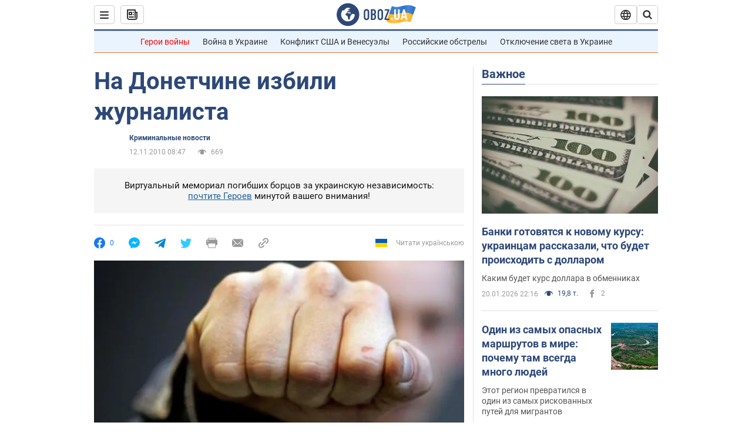

--- FILE ---
content_type: application/x-javascript; charset=utf-8
request_url: https://servicer.idealmedia.io/1418748/1?nocmp=1&sessionId=69708db0-13ec1&sessionPage=1&sessionNumberWeek=1&sessionNumber=1&scale_metric_1=64.00&scale_metric_2=256.00&scale_metric_3=100.00&cbuster=1768983984609350110292&pvid=ce60336e-894f-4317-a72b-85e9b0290def&implVersion=11&lct=1763555100&mp4=1&ap=1&consentStrLen=0&wlid=cb8571b0-a5e5-4b1c-86f0-05e869b810a4&uniqId=06cf2&niet=4g&nisd=false&evt=%5B%7B%22event%22%3A1%2C%22methods%22%3A%5B1%2C2%5D%7D%2C%7B%22event%22%3A2%2C%22methods%22%3A%5B1%2C2%5D%7D%5D&pv=5&jsv=es6&dpr=1&hashCommit=cbd500eb&apt=2010-11-12T08%3A47%3A00&tfre=3527&w=0&h=1&tl=150&tlp=1&sz=0x1&szp=1&szl=1&cxurl=https%3A%2F%2Fwww.obozrevatel.com%2Fnews%2F2010%2F11%2F12%2F403096.htm&ref=&lu=https%3A%2F%2Fwww.obozrevatel.com%2Fnews%2F2010%2F11%2F12%2F403096.htm
body_size: 907
content:
var _mgq=_mgq||[];
_mgq.push(["IdealmediaLoadGoods1418748_06cf2",[
["champion.com.ua","11963754","1","Сабо назвав майбутню зірку київського Динамо","Екстренер Динамо та збірної України Йожеф Сабо вважає, що нападник \"біло-синіх\" Матвій Пономаренко зможе закріпитися в основному складі команди та має гарне майбутнє","0","","","","VvZ3OPbngIqkuTxSlVgmkNn_oEyS81ShxABoiEi3dTpKLdfngGlto9qxGjRgYmxhJP9NESf5a0MfIieRFDqB_Kldt0JdlZKDYLbkLtP-Q-Vp2nK3CpDxwIzg4wzkwa0m",{"i":"https://s-img.idealmedia.io/n/11963754/45x45/423x0x1075x1075/aHR0cDovL2ltZ2hvc3RzLmNvbS90LzY4NzA0MS80OGQ1ODNmOWFmY2EyMGFlOThmM2FmYTM1MDA2ODIyYy5qcGVn.webp?v=1768983984-s5mi9GzO7gK-auoXr9K1AEvq0-lRkahivf1KMMbB-dE","l":"https://clck.idealmedia.io/pnews/11963754/i/1298901/pp/1/1?h=VvZ3OPbngIqkuTxSlVgmkNn_oEyS81ShxABoiEi3dTpKLdfngGlto9qxGjRgYmxhJP9NESf5a0MfIieRFDqB_Kldt0JdlZKDYLbkLtP-Q-Vp2nK3CpDxwIzg4wzkwa0m&utm_campaign=obozrevatel.com&utm_source=obozrevatel.com&utm_medium=referral&rid=dfb16310-f6a2-11f0-abad-d404e6f98490&tt=Direct&att=3&afrd=296&iv=11&ct=1&gdprApplies=0&muid=q0loJ7sUP2q0&st=-300&mp4=1&h2=RGCnD2pppFaSHdacZpvmnsy2GX6xlGXVu7txikoXAu_3Uq9CZQIGhHBl6Galy7GAUxS4U-sB8WxEelr10UWU-Q**","adc":[],"sdl":0,"dl":"","category":"Спорт","dbbr":0,"bbrt":0,"type":"e","media-type":"static","clicktrackers":[],"cta":"Читати далі","cdt":"","tri":"dfb17475-f6a2-11f0-abad-d404e6f98490","crid":"11963754"}],],
{"awc":{},"dt":"desktop","ts":"","tt":"Direct","isBot":1,"h2":"RGCnD2pppFaSHdacZpvmnsy2GX6xlGXVu7txikoXAu_3Uq9CZQIGhHBl6Galy7GAUxS4U-sB8WxEelr10UWU-Q**","ats":0,"rid":"dfb16310-f6a2-11f0-abad-d404e6f98490","pvid":"ce60336e-894f-4317-a72b-85e9b0290def","iv":11,"brid":32,"muidn":"q0loJ7sUP2q0","dnt":2,"cv":2,"afrd":296,"consent":true,"adv_src_id":39175}]);
_mgqp();
